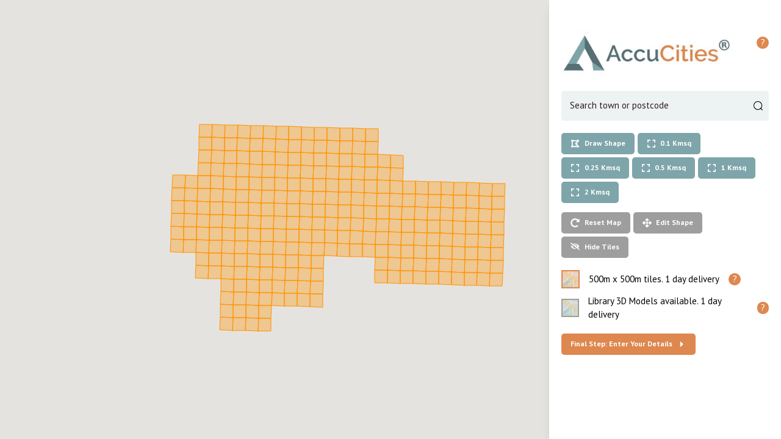

--- FILE ---
content_type: text/html; charset=UTF-8
request_url: https://quote.accucities.com/
body_size: 7574
content:
<!DOCTYPE html>
<html lang="en" prefix="og: http://ogp.me/ns# fb: http://ogp.me/ns/fb#"><head><link
rel="dns-prefetch" href="https://quote.accucities.com/"><link
rel="preconnect" href="https://quote.accucities.com/" crossorigin><meta
charset="utf-8"><meta
http-equiv="x-ua-compatible" content="ie=edge"><meta
name="viewport" content="width=device-width,minimum-scale=1"><link
rel="shortcut icon" href="/images/favicon.ico"><title>3D City Models Quote Request Tool</title><meta
name="description" content="AccuCities 3D city models Quoting Tool">
<link
rel="stylesheet" href="/css/main.css?id=f8784a9f04733ea35ee4"><link
href="https://fonts.googleapis.com/css?family=PT+Sans:400,600,700&display=swap" rel="stylesheet"> <script>(function(w,d,s,l,i){w[l]=w[l]||[];w[l].push({'gtm.start':new Date().getTime(),event:'gtm.js'});var f=d.getElementsByTagName(s)[0],j=d.createElement(s),dl=l!='dataLayer'?'&l='+l:'';j.async=true;j.src='https://www.googletagmanager.com/gtm.js?id='+i+dl;f.parentNode.insertBefore(j,f);})(window,document,'script','dataLayer','GTM-5DD7C7D');</script> 
 <script>!function(f,b,e,v,n,t,s)
{if(f.fbq)return;n=f.fbq=function(){n.callMethod?n.callMethod.apply(n,arguments):n.queue.push(arguments)};if(!f._fbq)f._fbq=n;n.push=n;n.loaded=!0;n.version='2.0';n.queue=[];t=b.createElement(e);t.async=!0;t.src=v;s=b.getElementsByTagName(e)[0];s.parentNode.insertBefore(t,s)}(window,document,'script','https://connect.facebook.net/en_US/fbevents.js');fbq('init','1191309837722724');fbq('track','PageView');</script> <noscript><img
height="1" width="1" style="display:none"
src="https://www.facebook.com/tr?id=1191309837722724&ev=PageView&noscript=1"
/></noscript></head><body class="text-base">

    <!-- Google Tag Manager (noscript) -->
    <noscript><iframe src="https://www.googletagmanager.com/ns.html?id=GTM-5DD7C7D"
    height="0" width="0" style="display:none;visibility:hidden"></iframe></noscript>
    <!-- End Google Tag Manager (noscript) -->

    <div id="site"><main
class="site-wrapper"><div
class="flex flex-col lg:flex-row-reverse h-screen"><div
class="w-full lg:w-2/5 lg:max-w-152 xl:max-w-192"><div
class=" bg-white px-8 py-4 lg:py-16 lg:h-screen shadow-lg overflow-scroll z-10 relative"><div
class="flex flex-wrap items-center relative"><div
class="w-full "><h1 class="mb-4 md:mb-8 mr-56 md:mr-16" style="max-width: 280px;"><picture>
<source
srcset=
"https://accucities-quotetool.transforms.svdcdn.com/production/AccuCities-Website-Logo-R.jpg?w=700&amp;q=100&amp;fm=webp&amp;fit=clip&amp;dm=1592494782&amp;s=1312f03acf07be942dd871d352e3ec27"
media="(min-width: 1024px)"
type="image/webp">
<source
srcset=
"https://accucities-quotetool.transforms.svdcdn.com/production/AccuCities-Website-Logo-R.jpg?w=500&amp;q=100&amp;fm=webp&amp;fit=clip&amp;dm=1592494782&amp;s=baa0c4ff0d5c21991be44ad3e8121652"
media="(min-width: 728px)"
type="image/webp">
<source
srcset=
"https://accucities-quotetool.transforms.svdcdn.com/production/AccuCities-Website-Logo-R.jpg?w=300&amp;q=100&amp;fm=webp&amp;fit=clip&amp;dm=1592494782&amp;s=c01e504c8936b1fc84845bd4fac710cb"
media="(min-width: 320px)"
type="image/webp">
<img
src="https://accucities-quotetool.transforms.svdcdn.com/production/AccuCities-Website-Logo-R.jpg?w=300&amp;q=100&amp;auto=format&amp;fit=clip&amp;dm=1592494782&amp;s=7ae0a809942622fd16866d8dd9aec056"
alt="Accu Cities Website Logo R"
class="w-full"
width="300"
height=""
loading="lazy">
</picture>				<span
class="sr-only">AccuCities Quote Tool</span></h1></div>
<a
href="#" class="absolute right-0 top-0 mt-8 block w-8 h-8 flex justify-center items-center bg-secondary text-white rounded-full js-lightbox-open" data-lightbox="#infoLightbox">?</a></div><form
action="" class="form" id="searchForm"><div
class="relative bg-grey-light rounded-lg mb-4 md:mb-8">
<input
type="text" class="w-full bg-grey-light p-3 md:p-5 rounded-lg w-full placeholder-black border border-grey-light pr-16" placeholder="Search town or postcode" id="pac-input">
<button
class="absolute right-0 px-4 top-0 bottom-0 flex items-center">
<i
class="icon-search"></i>
</button></div><div
class="flex flex-wrap mb-2 md:mb-4">
<button
class="button bg-primary mb-2 mr-2 gm-shape-start"><i
class="w-4 h-4 md:w-6 md:h-6  mr-3  block text-white fill-current"><svg
xmlns="http://www.w3.org/2000/svg" viewBox="0 0 448 512"><path
d="M384 352c-.35 0-.67.1-1.02.1l-39.2-65.32c5.07-9.17 8.22-19.56 8.22-30.78s-3.14-21.61-8.22-30.78l39.2-65.32c.35.01.67.1 1.02.1 35.35 0 64-28.65 64-64s-28.65-64-64-64c-23.63 0-44.04 12.95-55.12 32H119.12C108.04 44.95 87.63 32 64 32 28.65 32 0 60.65 0 96c0 23.63 12.95 44.04 32 55.12v209.75C12.95 371.96 0 392.37 0 416c0 35.35 28.65 64 64 64 23.63 0 44.04-12.95 55.12-32h209.75c11.09 19.05 31.49 32 55.12 32 35.35 0 64-28.65 64-64 .01-35.35-28.64-64-63.99-64zm-288 8.88V151.12A63.825 63.825 0 0 0 119.12 128h208.36l-38.46 64.1c-.35-.01-.67-.1-1.02-.1-35.35 0-64 28.65-64 64s28.65 64 64 64c.35 0 .67-.1 1.02-.1l38.46 64.1H119.12A63.748 63.748 0 0 0 96 360.88zM272 256c0-8.82 7.18-16 16-16s16 7.18 16 16-7.18 16-16 16-16-7.18-16-16zM400 96c0 8.82-7.18 16-16 16s-16-7.18-16-16 7.18-16 16-16 16 7.18 16 16zM64 80c8.82 0 16 7.18 16 16s-7.18 16-16 16-16-7.18-16-16 7.18-16 16-16zM48 416c0-8.82 7.18-16 16-16s16 7.18 16 16-7.18 16-16 16-16-7.18-16-16zm336 16c-8.82 0-16-7.18-16-16s7.18-16 16-16 16 7.18 16 16-7.18 16-16 16z"/></svg></i>Draw Shape</button>
<button
class="button bg-primary mb-2 mr-2 gm-shape-add" data-kmsq="0.1"><i
class="w-4 h-4 md:w-6 md:h-6  mr-3  block text-white fill-current"><svg
xmlns="http://www.w3.org/2000/svg" viewBox="0 0 448 512"><path
d="M0 180V56c0-13.3 10.7-24 24-24h124c6.6 0 12 5.4 12 12v40c0 6.6-5.4 12-12 12H64v84c0 6.6-5.4 12-12 12H12c-6.6 0-12-5.4-12-12zM288 44v40c0 6.6 5.4 12 12 12h84v84c0 6.6 5.4 12 12 12h40c6.6 0 12-5.4 12-12V56c0-13.3-10.7-24-24-24H300c-6.6 0-12 5.4-12 12zm148 276h-40c-6.6 0-12 5.4-12 12v84h-84c-6.6 0-12 5.4-12 12v40c0 6.6 5.4 12 12 12h124c13.3 0 24-10.7 24-24V332c0-6.6-5.4-12-12-12zM160 468v-40c0-6.6-5.4-12-12-12H64v-84c0-6.6-5.4-12-12-12H12c-6.6 0-12 5.4-12 12v124c0 13.3 10.7 24 24 24h124c6.6 0 12-5.4 12-12z"/></svg></i>0.1 kmsq</button>
<button
class="button bg-primary mb-2 mr-2 gm-shape-add" data-kmsq="0.25"><i
class="w-4 h-4 md:w-6 md:h-6  mr-3  block text-white fill-current"><svg
xmlns="http://www.w3.org/2000/svg" viewBox="0 0 448 512"><path
d="M0 180V56c0-13.3 10.7-24 24-24h124c6.6 0 12 5.4 12 12v40c0 6.6-5.4 12-12 12H64v84c0 6.6-5.4 12-12 12H12c-6.6 0-12-5.4-12-12zM288 44v40c0 6.6 5.4 12 12 12h84v84c0 6.6 5.4 12 12 12h40c6.6 0 12-5.4 12-12V56c0-13.3-10.7-24-24-24H300c-6.6 0-12 5.4-12 12zm148 276h-40c-6.6 0-12 5.4-12 12v84h-84c-6.6 0-12 5.4-12 12v40c0 6.6 5.4 12 12 12h124c13.3 0 24-10.7 24-24V332c0-6.6-5.4-12-12-12zM160 468v-40c0-6.6-5.4-12-12-12H64v-84c0-6.6-5.4-12-12-12H12c-6.6 0-12 5.4-12 12v124c0 13.3 10.7 24 24 24h124c6.6 0 12-5.4 12-12z"/></svg></i>0.25 kmsq</button>
<button
class="button bg-primary mb-2 mr-2 gm-shape-add" data-kmsq="0.5"><i
class="w-4 h-4 md:w-6 md:h-6  mr-3  block text-white fill-current"><svg
xmlns="http://www.w3.org/2000/svg" viewBox="0 0 448 512"><path
d="M0 180V56c0-13.3 10.7-24 24-24h124c6.6 0 12 5.4 12 12v40c0 6.6-5.4 12-12 12H64v84c0 6.6-5.4 12-12 12H12c-6.6 0-12-5.4-12-12zM288 44v40c0 6.6 5.4 12 12 12h84v84c0 6.6 5.4 12 12 12h40c6.6 0 12-5.4 12-12V56c0-13.3-10.7-24-24-24H300c-6.6 0-12 5.4-12 12zm148 276h-40c-6.6 0-12 5.4-12 12v84h-84c-6.6 0-12 5.4-12 12v40c0 6.6 5.4 12 12 12h124c13.3 0 24-10.7 24-24V332c0-6.6-5.4-12-12-12zM160 468v-40c0-6.6-5.4-12-12-12H64v-84c0-6.6-5.4-12-12-12H12c-6.6 0-12 5.4-12 12v124c0 13.3 10.7 24 24 24h124c6.6 0 12-5.4 12-12z"/></svg></i>0.5 kmsq</button>
<button
class="button bg-primary mb-2 mr-2 gm-shape-add" data-kmsq="1"><i
class="w-4 h-4 md:w-6 md:h-6  mr-3  block text-white fill-current"><svg
xmlns="http://www.w3.org/2000/svg" viewBox="0 0 448 512"><path
d="M0 180V56c0-13.3 10.7-24 24-24h124c6.6 0 12 5.4 12 12v40c0 6.6-5.4 12-12 12H64v84c0 6.6-5.4 12-12 12H12c-6.6 0-12-5.4-12-12zM288 44v40c0 6.6 5.4 12 12 12h84v84c0 6.6 5.4 12 12 12h40c6.6 0 12-5.4 12-12V56c0-13.3-10.7-24-24-24H300c-6.6 0-12 5.4-12 12zm148 276h-40c-6.6 0-12 5.4-12 12v84h-84c-6.6 0-12 5.4-12 12v40c0 6.6 5.4 12 12 12h124c13.3 0 24-10.7 24-24V332c0-6.6-5.4-12-12-12zM160 468v-40c0-6.6-5.4-12-12-12H64v-84c0-6.6-5.4-12-12-12H12c-6.6 0-12 5.4-12 12v124c0 13.3 10.7 24 24 24h124c6.6 0 12-5.4 12-12z"/></svg></i>1 kmsq</button>
<button
class="button bg-primary mb-2 gm-shape-add" data-kmsq="2"><i
class="w-4 h-4 md:w-6 md:h-6  mr-3  block text-white fill-current"><svg
xmlns="http://www.w3.org/2000/svg" viewBox="0 0 448 512"><path
d="M0 180V56c0-13.3 10.7-24 24-24h124c6.6 0 12 5.4 12 12v40c0 6.6-5.4 12-12 12H64v84c0 6.6-5.4 12-12 12H12c-6.6 0-12-5.4-12-12zM288 44v40c0 6.6 5.4 12 12 12h84v84c0 6.6 5.4 12 12 12h40c6.6 0 12-5.4 12-12V56c0-13.3-10.7-24-24-24H300c-6.6 0-12 5.4-12 12zm148 276h-40c-6.6 0-12 5.4-12 12v84h-84c-6.6 0-12 5.4-12 12v40c0 6.6 5.4 12 12 12h124c13.3 0 24-10.7 24-24V332c0-6.6-5.4-12-12-12zM160 468v-40c0-6.6-5.4-12-12-12H64v-84c0-6.6-5.4-12-12-12H12c-6.6 0-12 5.4-12 12v124c0 13.3 10.7 24 24 24h124c6.6 0 12-5.4 12-12z"/></svg></i>2 kmsq</button></div><div
class="flex flex-wrap mb-2 md:mb-6">
<button
class="button bg-tertiary mr-2 mb-2 gm-shape-clear"><i
class="w-4 h-4 md:w-6 md:h-6  mr-3  block text-white fill-current"><svg
xmlns="http://www.w3.org/2000/svg" viewBox="0 0 512 512"><path
d="M256.455 8c66.269.119 126.437 26.233 170.859 68.685l35.715-35.715C478.149 25.851 504 36.559 504 57.941V192c0 13.255-10.745 24-24 24H345.941c-21.382 0-32.09-25.851-16.971-40.971l41.75-41.75c-30.864-28.899-70.801-44.907-113.23-45.273-92.398-.798-170.283 73.977-169.484 169.442C88.764 348.009 162.184 424 256 424c41.127 0 79.997-14.678 110.629-41.556 4.743-4.161 11.906-3.908 16.368.553l39.662 39.662c4.872 4.872 4.631 12.815-.482 17.433C378.202 479.813 319.926 504 256 504 119.034 504 8.001 392.967 8 256.002 7.999 119.193 119.646 7.755 256.455 8z"/></svg></i>Reset Map</button>
<button
class="button bg-tertiary mr-2 mb-2 gm-shape-move"><i
class="w-4 h-4 md:w-6 md:h-6  mr-3  block text-white fill-current"><svg
xmlns="http://www.w3.org/2000/svg" viewBox="0 0 512 512"><path
d="M352.201 425.775l-79.196 79.196c-9.373 9.373-24.568 9.373-33.941 0l-79.196-79.196c-15.119-15.119-4.411-40.971 16.971-40.97h51.162L228 284H127.196v51.162c0 21.382-25.851 32.09-40.971 16.971L7.029 272.937c-9.373-9.373-9.373-24.569 0-33.941L86.225 159.8c15.119-15.119 40.971-4.411 40.971 16.971V228H228V127.196h-51.23c-21.382 0-32.09-25.851-16.971-40.971l79.196-79.196c9.373-9.373 24.568-9.373 33.941 0l79.196 79.196c15.119 15.119 4.411 40.971-16.971 40.971h-51.162V228h100.804v-51.162c0-21.382 25.851-32.09 40.97-16.971l79.196 79.196c9.373 9.373 9.373 24.569 0 33.941L425.773 352.2c-15.119 15.119-40.971 4.411-40.97-16.971V284H284v100.804h51.23c21.382 0 32.09 25.851 16.971 40.971z"/></svg></i>Edit Shape</button>
<button
class="button bg-tertiary mb-2 gm-tiles-toggle"><i
class="w-4 h-4 md:w-6 md:h-6  mr-3  block text-white fill-current"><svg
xmlns="http://www.w3.org/2000/svg" viewBox="0 0 640 512"><path
d="M320 400c-75.85 0-137.25-58.71-142.9-133.11L72.2 185.82c-13.79 17.3-26.48 35.59-36.72 55.59a32.35 32.35 0 0 0 0 29.19C89.71 376.41 197.07 448 320 448c26.91 0 52.87-4 77.89-10.46L346 397.39a144.13 144.13 0 0 1-26 2.61zm313.82 58.1l-110.55-85.44a331.25 331.25 0 0 0 81.25-102.07 32.35 32.35 0 0 0 0-29.19C550.29 135.59 442.93 64 320 64a308.15 308.15 0 0 0-147.32 37.7L45.46 3.37A16 16 0 0 0 23 6.18L3.37 31.45A16 16 0 0 0 6.18 53.9l588.36 454.73a16 16 0 0 0 22.46-2.81l19.64-25.27a16 16 0 0 0-2.82-22.45zm-183.72-142l-39.3-30.38A94.75 94.75 0 0 0 416 256a94.76 94.76 0 0 0-121.31-92.21A47.65 47.65 0 0 1 304 192a46.64 46.64 0 0 1-1.54 10l-73.61-56.89A142.31 142.31 0 0 1 320 112a143.92 143.92 0 0 1 144 144c0 21.63-5.29 41.79-13.9 60.11z"/></svg></i> <span>Hide Tiles</span></button></div><div
class="mb-4 md:mb-8 hidden js-price-box "><div
class="text-xs md:text-base"><h2 class="mb-1 md:mb-2 flex justify-between items-center font-semibold">Price Estimate <a
href="#" class="block w-8 h-8 flex justify-center items-center bg-secondary text-white rounded-full js-lightbox-open" data-lightbox="#levelLightbox">?</a></h2><div
class="flex flex-wrap justify-between -ml-2"><div
class="w-1/3 pl-2 mb-1">
Level 2:</div><div
class="w-2/3 pl-2 mb-1">
<span
class="js-price-level-2"></span></div><div
class="w-1/3 pl-2">
Level 3:</div><div
class="w-2/3 pl-2">
<span
class="js-price-level-3"></span></div><div
class="w-1/3 pl-2 js-price-level-3-textured-label">
Level 3 Textured:</div><div
class="w-2/3 pl-2">
<span
class="js-price-level-3-textured"></span></div></div><div
class="hidden js-price-info js-price-info-custom"><div
class="richtext mt-2 md:mt-6 border-t border-primary pt-2 md:pt-6"><p><strong>Estimated Delivery<br
/></strong></p><p>0.1 kmsq 6 - 8 working days<br
/>0.25 kmsq 10 - 12 working days</p><p>***Express options are available***</p></div></div><div
class="hidden js-price-info js-price-info-tiles"><div
class="richtext mt-2 md:mt-6 border-t border-primary pt-2 md:pt-6"><p>You will have the option to purchase instantly via our web store. Please click the "Pay Now" button after submitting your quote.<br
/></p><p><strong>Estimated Delivery</strong></p><p>1 working day<br
/></p></div></div></div> <script>var priceLevel2=4000;var priceLevel2Min=0.1;var priceLevel2MinPrice=400;var priceLevel3=5000;var priceLevel3Min=0.1;var priceLevel3MinPrice=500;var clientDiscount=0;</script> </div><div
class="mb-4 md:mb-8 text-xs md:text-base"><ul><li
class="mb-2 md:mb-4 flex items-center">
<span
class="w-8 h-8 md:w-12 md:h-12 inline-block mr-4 md:mr-6 border-2 border-secondary relative bg-secondary"><img
src="/images/mapthumb.jpg?id=1e2108742756a608613c" class="w-full h-full object-cover max-w-full opacity-75"></span>
500m x 500m tiles. 1 day delivery
<a
href="#" class="ml-6 block w-8 h-8 flex justify-center items-center bg-secondary text-white rounded-full js-lightbox-open" data-lightbox="#infoTilesLightbox">?</a></li><li
class="mb-1 flex items-center">
<span
class="w-8 h-8 md:w-12 md:h-12 inline-block mr-4 md:mr-6 border-2 border-tertiary relative bg-tertiary"><img
src="/images/mapthumb.jpg?id=1e2108742756a608613c" class="w-full h-full object-cover max-w-full opacity-75"></span>
Library 3D Models available. 1 day delivery
<a
href="#" class="ml-6 block w-8 h-8 flex justify-center items-center bg-secondary text-white rounded-full js-lightbox-open" data-lightbox="#infoLibraryLightbox">?</a></li></ul></div>
<button
class="button button-lg bg-secondary mb-4 gm-submit-quote">Final Step: Enter your details <i
class="w-4 h-4 md:w-6 md:h-6  ml-3  block text-white fill-current"><svg
xmlns="http://www.w3.org/2000/svg" viewBox="0 0 192 512"><path
d="M0 384.662V127.338c0-17.818 21.543-26.741 34.142-14.142l128.662 128.662c7.81 7.81 7.81 20.474 0 28.284L34.142 398.804C21.543 411.404 0 402.48 0 384.662z"/></svg></i></button><div
class="frm-error text-sm"></div></form><form
method="post" action="" class="form hidden" id="quoteForm" accept-charset="UTF-8" enctype="multipart/form-data">
<input
type="hidden" name="CRAFT_CSRF_TOKEN" value="dUrcqOeoW8IV2FYkLlNbruxxNr-CCKcOnGn2EF0K1zlvA_6yKhDT0xstm4Wd5iONJfVuVGoVK5vaGAXo1HDkRqgPlHVrO5tyCVy14QdTlLE=">
<input
type="hidden" name="action" value="wheelform/message/send">
<input
type="hidden" name="form_id" value="2"><div
class="flex mb-2 md:mb-6">
<button
class="button bg-tertiary mr-2 mb-2 gm-back-draw"><i
class="w-4 h-4 md:w-6 md:h-6  mr-3  block text-white fill-current"><svg
xmlns="http://www.w3.org/2000/svg" viewBox="0 0 448 512"><path
d="M223.7 239l136-136c9.4-9.4 24.6-9.4 33.9 0l22.6 22.6c9.4 9.4 9.4 24.6 0 33.9L319.9 256l96.4 96.4c9.4 9.4 9.4 24.6 0 33.9L393.7 409c-9.4 9.4-24.6 9.4-33.9 0l-136-136c-9.5-9.4-9.5-24.6-.1-34zm-192 34l136 136c9.4 9.4 24.6 9.4 33.9 0l22.6-22.6c9.4-9.4 9.4-24.6 0-33.9L127.9 256l96.4-96.4c9.4-9.4 9.4-24.6 0-33.9L201.7 103c-9.4-9.4-24.6-9.4-33.9 0l-136 136c-9.5 9.4-9.5 24.6-.1 34z"/></svg></i> Back to map mark-up</button>
<button
class="button bg-tertiary mb-2 gm-shape-reset"><i
class="w-4 h-4 md:w-6 md:h-6  mr-3  block text-white fill-current"><svg
xmlns="http://www.w3.org/2000/svg" viewBox="0 0 512 512"><path
d="M256.455 8c66.269.119 126.437 26.233 170.859 68.685l35.715-35.715C478.149 25.851 504 36.559 504 57.941V192c0 13.255-10.745 24-24 24H345.941c-21.382 0-32.09-25.851-16.971-40.971l41.75-41.75c-30.864-28.899-70.801-44.907-113.23-45.273-92.398-.798-170.283 73.977-169.484 169.442C88.764 348.009 162.184 424 256 424c41.127 0 79.997-14.678 110.629-41.556 4.743-4.161 11.906-3.908 16.368.553l39.662 39.662c4.872 4.872 4.631 12.815-.482 17.433C378.202 479.813 319.926 504 256 504 119.034 504 8.001 392.967 8 256.002 7.999 119.193 119.646 7.755 256.455 8z"/></svg></i> Reset Map</button></div>
<input
type="text" class="bg-grey-light p-3 md:p-5 rounded-lg w-full placeholder-black border border-grey-light mb-4  required  " name="fromName" id="fromName" placeholder="Name *" value="" required>
<input
type="text" class="bg-grey-light p-3 md:p-5 rounded-lg w-full placeholder-black border border-grey-light mb-4" name="title" id="ac-company" placeholder="Company" value=""><input
type="email" class="bg-grey-light p-3 md:p-5 rounded-lg w-full placeholder-black border border-grey-light mb-4  required  " name="fromEmail" id="fromEmail" placeholder="Email *" required><input
type="text" class="bg-grey-light p-3 md:p-5 rounded-lg w-full placeholder-black border border-grey-light mb-4  required  " name="phone" id="ac-telephone" placeholder="Telephone *" required><div
class="mb-4 flex justify-between items-center text-xs">
<span
class="font-semibold">Model Level of Detail:</span>
<a
href="#" class="block w-6 h-6 flex justify-center items-center bg-secondary text-white rounded-full js-lightbox-open" data-lightbox="#levelLightbox">?</a></div><div
class="mb-4 flex items-center text-xs">
<label
for="ac-level-2" class="mr-12">
<input
type="radio" name="level" class="js-quote-level-detail" id="ac-level-2" value="2" required>
<span>Level 2</span>
</label>
<label
for="ac-level-3" class="mr-12">
<input
type="radio" name="level" class="js-quote-level-detail" id="ac-level-3" value="3" required>
<span>Level 3</span>
</label>
<label
for="ac-level-3-textured" class="hidden js-level-tiles">
<input
type="radio" name="level" class="js-quote-level-detail" id="ac-level-3-textured" value="3Textured" required>
<span>Level 3 Textured</span>
</label></div><textarea class="bg-grey-light p-3 md:p-5 rounded-lg w-full placeholder-black border border-grey-light h-64 resize-none mb-4" name="information" id="ac-information" placeholder="Additional Information"></textarea><input
readonly type="hidden" name="area" id="ac-coords-area" placeholder="Area">
<input
readonly type="hidden" name="link" id="ac-coords-encoded">
<input
readonly type="hidden" id="ac-coords-string">
<input
readonly type="hidden" name="tiles" id="ac-tiles">
<input
readonly type="hidden" name="priceLevel3" id="ac-price-level-3">
<input
readonly type="hidden" name="priceLevel3Textured" id="ac-price-level-3-textured">
<input
readonly type="hidden" name="priceLevel2" id="ac-price-level-2">
<input
readonly type="hidden" name="type" id="ac-type" value="Quote">
<input
readonly type="hidden" name="sourceID" value="2">
<input
readonly type="hidden" name="sourceDesc" value="Quote Tool">
<input
readonly type="hidden" name="companyID" value=""><div
class="flex flex-wrap items-center"><div
class="js-buy-buttons hidden flex items-center">
<button
type="submit" class="button button-lg bg-secondary mb-2 js-quote-form-submit" id="buttonSendQuoteBuy"><span>Purchase Tiles</span> <i
class="w-4 h-4 md:w-6 md:h-6  ml-3  block text-white fill-current"><svg
xmlns="http://www.w3.org/2000/svg" viewBox="0 0 192 512"><path
d="M0 384.662V127.338c0-17.818 21.543-26.741 34.142-14.142l128.662 128.662c7.81 7.81 7.81 20.474 0 28.284L34.142 398.804C21.543 411.404 0 402.48 0 384.662z"/></svg></i></button>
<span
class="mx-4 mb-2 font-semibold text-sm">Or</span></div>
<button
type="submit" class="button button-lg bg-secondary mb-2 js-quote-form-submit" id="buttonSendQuote"><span>Submit Quote</span> <i
class="w-4 h-4 md:w-6 md:h-6  ml-3  block text-white fill-current"><svg
xmlns="http://www.w3.org/2000/svg" viewBox="0 0 192 512"><path
d="M0 384.662V127.338c0-17.818 21.543-26.741 34.142-14.142l128.662 128.662c7.81 7.81 7.81 20.474 0 28.284L34.142 398.804C21.543 411.404 0 402.48 0 384.662z"/></svg></i></button></div></form><div
id="payForm" class="hidden"><div
class="richtext mb-4"></div>
<a
href="#" class="block button bg-primary py-6 text-base w-full js-pay-button">Pay Now</a></div><div
class="hidden" id="levelLightbox"><h2 class="mb-4 text-primary font-semibold text-lg">Level of Detail</h2>
<img
src="/images/level2.jpg?id=de42ba56f7bd16df96d1" alt="level 2 3D model" class="w-full mb-8">
<img
src="/images/level3.jpg?id=8c9dcdf250477925acd5" alt="level 3 3D model" class="w-full"></div><div
class="hidden" id="infoLightbox"><h2 class="mb-4 text-primary font-semibold text-lg">Information</h2><div
class="richtext"><p>1 Day Delivery on ALL tiles. Available for <a
href="https://www.accucities.com/3d-models-london/" target="_blank" rel="noreferrer noopener">​London​</a>, Birmingham, Bristol, <a
href="https://www.accucities.com/3d-model-of-cardiff/" target="_blank" rel="noreferrer noopener">Cardiff</a> and Dublin.<br
/><br
/>5 days average delivery time for bespoke projects.</p><p>Need assistance? ​<a
href="https://www.accucities.com/contact-accucities/" target="_blank" rel="noreferrer noopener">contact us</a>​.<br
/></p><p><em>***Please note that Tiles appear on quote tool in WGS84 map location. Tile models are created and delivered in British National Grid (London, Birmingham, Bristol, Cardiff) or Irish Transverse Mercator (Dublin) co-ordinate systems NOT WGS84***</em></p></div></div><div
class="hidden" id="infoTilesLightbox"><h2 class="mb-4 text-primary font-semibold text-lg">Information</h2><div
class="richtext"><p>1 Day Delivery on ALL tiles. Available for <a
href="https://www.accucities.com/3d-models-london/" target="_blank" rel="noreferrer noopener">​London​</a>, Birmingham, Bristol, <a
href="https://www.accucities.com/3d-model-of-cardiff/" target="_blank" rel="noreferrer noopener">Cardiff</a> and Dublin.<br
/></p><p>***Please note that Tiles appear on quote tool in WGS84 map location. Tile models are created and delivered in British National Grid (London, Birmingham, Bristol, Cardiff) or Irish Transverse Mercator (Dublin) co-ordinate systems NOT WGS84***</p></div></div><div
class="hidden" id="infoLibraryLightbox"><h2 class="mb-4 text-primary font-semibold text-lg">Information</h2><div
class="richtext"><p>1 Day Delivery on models in our Library. Available for various parts of the UK.<br
/></p><p>***Please note that Tiles appear on quote tool in WGS84 map location. Tile models are created and delivered in British National Grid (London, Birmingham, Bristol, Cardiff) or Irish Transverse Mercator (Dublin) co-ordinate systems NOT WGS84***</p></div></div></div></div><div
class="w-full flex-1"><div
class="page-map w-full h-full lg:h-screen relative" id="map"></div></div></div><div
class="fixed flex inset-0 z-50 js-lightbox" style="display: none;"><div
class="bg-black opacity-75 absolute inset-0"></div><div
class="max-w-full p-8 bg-white m-auto relative" style="width: 450px"><div
class="js-lightbox-content"></div>
<a
href="#" class="absolute right-0 top-0 mr-8 mt-4 text-xl text-primary font-semibold js-lightbox-close">×</a></div></div></main></div>

    <script
      src="https://cdnjs.cloudflare.com/ajax/libs/jquery/2.1.1/jquery.min.js"></script>
    <script src="https://maps.googleapis.com/maps/api/js?key=AIzaSyDUSexsjYf3yX1qHDicW1kH7NVqHZHtcEQ&libraries=places,drawing,geometry" type="text/javascript"></script>

    <script src="/js/main.js?id=fcee2d45b7c6a97ac3eb" defer></script>
    <script>window.tileData = {"London":{"title":"London","file":"https:\/\/accucities-quotetool.files.svdcdn.com\/production\/tiles\/London_70kmsq_2025-03-19-103506_oqdv.geojson","level2Price":250,"level3Price":500,"level3TexturedPrice":1000,"productUrl":{"2":"https:\/\/www.accucities.com\/basket\/?add-to-cart=37148","3":"https:\/\/www.accucities.com\/basket\/?add-to-cart=37151","3Textured":"https:\/\/www.accucities.com\/basket\/?add-to-cart=46765"}},"Cardiff":{"title":"Cardiff","file":"https:\/\/accucities-quotetool.files.svdcdn.com\/production\/tiles\/Cardiff_4KMSQ_Tiles.geojson","level2Price":500,"level3Price":800,"level3TexturedPrice":null,"productUrl":{"2":"https:\/\/www.accucities.com\/basket\/?add-to-cart=37603","3":"https:\/\/www.accucities.com\/basket\/?add-to-cart=37604","3Textured":null}},"Birmingham":{"title":"Birmingham","file":"https:\/\/accucities-quotetool.files.svdcdn.com\/production\/tiles\/Birmingham_7KMSQ_Tiles.geojson","level2Price":500,"level3Price":800,"level3TexturedPrice":null,"productUrl":{"2":"https:\/\/www.accucities.com\/basket\/?add-to-cart=37780","3":"https:\/\/www.accucities.com\/basket\/?add-to-cart=37781","3Textured":null}},"Bristol":{"title":"Bristol","file":"https:\/\/accucities-quotetool.files.svdcdn.com\/production\/tiles\/Bristol_4KMSQ_Tiles.geojson","level2Price":500,"level3Price":800,"level3TexturedPrice":null,"productUrl":{"2":"https:\/\/www.accucities.com\/basket\/?add-to-cart=37778","3":"https:\/\/www.accucities.com\/basket\/?add-to-cart=37777","3Textured":null}},"Dublin":{"title":"Dublin","file":"https:\/\/accucities-quotetool.files.svdcdn.com\/production\/tiles\/Dublin_12.25KMSQ_Tiles.geojson","level2Price":500,"level3Price":800,"level3TexturedPrice":null,"productUrl":{"2":"https:\/\/www.accucities.com\/basket\/?add-to-cart=37782","3":"https:\/\/www.accucities.com\/basket\/?add-to-cart=37783","3Textured":null}},"Detroit":{"title":"Detroit","file":"https:\/\/accucities-quotetool.files.svdcdn.com\/production\/tiles\/Detroit_Tiles.geojson","level2Price":500,"level3Price":800,"level3TexturedPrice":null,"productUrl":{"2":null,"3":null,"3Textured":null}}};
window.deliveryAreaData = [];
window.csrfTokenName = "CRAFT_CSRF_TOKEN";
        window.csrfTokenValue = "dUrcqOeoW8IV2FYkLlNbruxxNr\u002DCCKcOnGn2EF0K1zlvA_6yKhDT0xstm4Wd5iONJfVuVGoVK5vaGAXo1HDkRqgPlHVrO5tyCVy14QdTlLE\u003D";</script>

    <!-- Google Analytics: change UA-XXXXX-X to be your site's ID. -->
    <script>
      (function(b,o,i,l,e,r){b.GoogleAnalyticsObject=l;b[l]||(b[l]=
      function(){(b[l].q=b[l].q||[]).push(arguments)});b[l].l=+new Date;
      e=o.createElement(i);r=o.getElementsByTagName(i)[0];
      e.src='https://www.google-analytics.com/analytics.js';
      r.parentNode.insertBefore(e,r)}(window,document,'script','ga'));
      ga('create','UA-100321022-1');ga('send','pageview');
    </script>

    <script>
      (function(w,d,u){
        var s=d.createElement('script');s.async=true;s.src=u+'?'+(Date.now()/60000|0);
        var h=d.getElementsByTagName('script')[0];h.parentNode.insertBefore(s,h);
      })(window,document,'https://cdn.bitrix24.eu/b10761727/crm/site_button/loader_3_eo5ykv.js');
    </script>

  </body>
</html>


--- FILE ---
content_type: text/css
request_url: https://quote.accucities.com/css/main.css?id=f8784a9f04733ea35ee4
body_size: 2517
content:
/*! normalize.css v8.0.1 | MIT License | github.com/necolas/normalize.css */html{line-height:1.15;-webkit-text-size-adjust:100%}body{margin:0}main{display:block}h1{font-size:2em;margin:.67em 0}a{background-color:transparent}b{font-weight:bolder}img{border-style:none}button,input,select,textarea{font-family:inherit;font-size:100%;line-height:1.15;margin:0}button,input{overflow:visible}button,select{text-transform:none}[type=button],[type=reset],[type=submit],button{-webkit-appearance:button}[type=button]::-moz-focus-inner,[type=reset]::-moz-focus-inner,[type=submit]::-moz-focus-inner,button::-moz-focus-inner{border-style:none;padding:0}[type=button]:-moz-focusring,[type=reset]:-moz-focusring,[type=submit]:-moz-focusring,button:-moz-focusring{outline:1px dotted ButtonText}textarea{overflow:auto}[type=checkbox],[type=radio]{box-sizing:border-box;padding:0}[type=number]::-webkit-inner-spin-button,[type=number]::-webkit-outer-spin-button{height:auto}[type=search]{-webkit-appearance:textfield;outline-offset:-2px}[type=search]::-webkit-search-decoration{-webkit-appearance:none}::-webkit-file-upload-button{-webkit-appearance:button;font:inherit}details{display:block}[hidden]{display:none}html{box-sizing:border-box;font-family:sans-serif}*,:after,:before{box-sizing:inherit}dl,h1,h2,p{margin:0}button{background:transparent;padding:0}button:focus{outline:1px dotted;outline:5px auto -webkit-focus-ring-color}ul{list-style:none;margin:0;padding:0}html{font-family:-apple-system,BlinkMacSystemFont,Segoe UI,Roboto,Helvetica Neue,Arial,Noto Sans,sans-serif,Apple Color Emoji,Segoe UI Emoji,Segoe UI Symbol,Noto Color Emoji;line-height:1.5}*,:after,:before{border:0 solid}img{border-style:solid}textarea{resize:vertical}input::-webkit-input-placeholder,textarea::-webkit-input-placeholder{color:#a0aec0}input::-moz-placeholder,textarea::-moz-placeholder{color:#a0aec0}input:-ms-input-placeholder,textarea:-ms-input-placeholder{color:#a0aec0}input::-ms-input-placeholder,textarea::-ms-input-placeholder{color:#a0aec0}input::placeholder,textarea::placeholder{color:#a0aec0}[role=button],button{cursor:pointer}h1,h2{font-size:inherit;font-weight:inherit}a{color:inherit;text-decoration:inherit}button,input,select,textarea{padding:0;line-height:inherit;color:inherit}canvas,iframe,img,object,svg{display:block;vertical-align:middle}img{max-width:100%;height:auto}html{font-family:PT Sans,sans-serif;font-size:62.5%;scroll-behavior:smooth}b{font-weight:700}svg{max-height:100%;max-width:100%}.button{padding:1rem 1.5rem;font-size:1.2rem;line-height:1;border-radius:.5rem;color:#fff;text-transform:capitalize;font-weight:700;text-align:center;display:-webkit-box;display:flex;-webkit-box-align:center;align-items:center;-webkit-box-pack:center;justify-content:center;-webkit-transition:opacity .2s;transition:opacity .2s}.button:hover{opacity:.9}@media (min-width:1320px){.button{padding:1.25rem 3rem}}.icon-search{display:block;width:1.5rem;height:1.5rem;background-repeat:no-repeat;background-size:contain;background-image:url(/images/icon-search.png?c005bd28927ce5856d3030b78524e0cf)}.logo{background-image:url(/images/logo.png?e50cbdc300f64e35965678cb0f58ebce)}.richtext p:not(:last-child){margin-bottom:.5rem}@media (min-width:768px){.richtext p:not(:last-child){margin-bottom:1rem}}.richtext a:not(.button){text-decoration:underline;color:#7ea5aa}.richtext a:not(.button):hover{color:#de874f}.richtext h2{font-weight:600}@media (min-width:768px){.richtext h2{margin-bottom:.5rem}}.sr-only{position:absolute;width:1px;height:1px;padding:0;margin:-1px;overflow:hidden;clip:rect(0,0,0,0);white-space:nowrap;border-width:0}.appearance-none{-webkit-appearance:none;-moz-appearance:none;appearance:none}.bg-transparent{background-color:transparent}.bg-black{background-color:#301f1f}.bg-white{background-color:#fff}.bg-primary{background-color:#7ea5aa}.bg-secondary{background-color:#de874f}.bg-tertiary{background-color:#9e9e9e}.bg-grey-light{background-color:#edf2f2}.border-primary{border-color:#7ea5aa}.border-secondary{border-color:#de874f}.border-tertiary{border-color:#9e9e9e}.border-grey-light{border-color:#edf2f2}.border-red{border-color:#df3636}.rounded-lg{border-radius:.5rem}.rounded-full{border-radius:9999px}.border-none{border-style:none}.border-2{border-width:2px}.border{border-width:1px}.border-t-8{border-top-width:8px}.border-t{border-top-width:1px}.block{display:block}.inline-block{display:inline-block}.flex{display:-webkit-box;display:flex}.hidden{display:none}.flex-col{-webkit-box-orient:vertical;-webkit-box-direction:normal;flex-direction:column}.flex-wrap{flex-wrap:wrap}.items-center{-webkit-box-align:center;align-items:center}.justify-center{-webkit-box-pack:center;justify-content:center}.justify-between{-webkit-box-pack:justify;justify-content:space-between}.flex-1{-webkit-box-flex:1;flex:1 1 0%}.font-semibold{font-weight:600}.font-bold{font-weight:700}.h-4{height:1rem}.h-6{height:1.5rem}.h-8{height:2rem}.h-64{height:16rem}.h-full{height:100%}.h-screen{height:100vh}.m-auto{margin:auto}.mx-4{margin-left:1rem;margin-right:1rem}.mx-auto{margin-left:auto;margin-right:auto}.mt-1{margin-top:.25rem}.mb-1{margin-bottom:.25rem}.mt-2{margin-top:.5rem}.mr-2{margin-right:.5rem}.mb-2{margin-bottom:.5rem}.mr-3{margin-right:.75rem}.ml-3{margin-left:.75rem}.mt-4{margin-top:1rem}.mr-4{margin-right:1rem}.mb-4{margin-bottom:1rem}.ml-6{margin-left:1.5rem}.mt-8{margin-top:2rem}.mr-8{margin-right:2rem}.mb-8{margin-bottom:2rem}.mr-12{margin-right:3rem}.mr-56{margin-right:14rem}.-ml-2{margin-left:-.5rem}.max-w-full{max-width:100%}.object-cover{-o-object-fit:cover;object-fit:cover}.opacity-75{opacity:.75}.focus\:outline-none:focus{outline:0}.overflow-scroll{overflow:scroll}.p-3{padding:.75rem}.p-8{padding:2rem}.py-4{padding-top:1rem;padding-bottom:1rem}.px-4{padding-left:1rem;padding-right:1rem}.py-6{padding-top:1.5rem;padding-bottom:1.5rem}.px-8{padding-left:2rem;padding-right:2rem}.px-12{padding-left:3rem;padding-right:3rem}.pt-2{padding-top:.5rem}.pl-2{padding-left:.5rem}.pr-12{padding-right:3rem}.pr-16{padding-right:4rem}.placeholder-black::-webkit-input-placeholder{color:#301f1f}.placeholder-black::-moz-placeholder{color:#301f1f}.placeholder-black:-ms-input-placeholder{color:#301f1f}.placeholder-black::-ms-input-placeholder{color:#301f1f}.placeholder-black::placeholder{color:#301f1f}.pointer-events-none{pointer-events:none}.fixed{position:fixed}.absolute{position:absolute}.relative{position:relative}.inset-0{right:0;left:0}.inset-0,.inset-y-0{top:0;bottom:0}.top-0{top:0}.right-0{right:0}.bottom-0{bottom:0}.resize-none{resize:none}.shadow-lg{box-shadow:0 10px 15px -3px rgba(0,0,0,.1),0 4px 6px -2px rgba(0,0,0,.05)}.fill-current{fill:currentColor}.text-white{color:#fff}.text-primary{color:#7ea5aa}.text-red{color:#df3636}.text-xs{font-size:1.2rem}.text-sm{font-size:1.4rem}.text-base{font-size:1.5rem}.text-lg{font-size:1.8rem}.text-xl{font-size:3rem}.line-through{text-decoration:line-through}.w-4{width:1rem}.w-6{width:1.5rem}.w-8{width:2rem}.w-1\/3{width:33.333333%}.w-2\/3{width:66.666667%}.w-full{width:100%}.z-10{z-index:10}.z-50{z-index:50}@media (min-width:768px){.md\:h-6{height:1.5rem}.md\:h-12{height:3rem}.md\:mb-0{margin-bottom:0}.md\:mb-2{margin-bottom:.5rem}.md\:mb-4{margin-bottom:1rem}.md\:mt-6{margin-top:1.5rem}.md\:mr-6{margin-right:1.5rem}.md\:mb-6{margin-bottom:1.5rem}.md\:mb-8{margin-bottom:2rem}.md\:mr-16{margin-right:4rem}.md\:p-5{padding:1.25rem}.md\:pt-6{padding-top:1.5rem}.md\:text-base{font-size:1.5rem}.md\:w-6{width:1.5rem}.md\:w-12{width:3rem}.md\:w-1\/2{width:50%}}@media (min-width:1024px){.lg\:flex-row-reverse{-webkit-box-orient:horizontal;-webkit-box-direction:reverse;flex-direction:row-reverse}.lg\:h-screen{height:100vh}.lg\:mb-16{margin-bottom:4rem}.lg\:max-w-152{max-width:38rem}.lg\:py-16{padding-top:4rem;padding-bottom:4rem}.lg\:w-2\/5{width:40%}.lg\:w-full{width:100%}}@media (min-width:1320px){.xl\:max-w-192{max-width:48rem}}

--- FILE ---
content_type: text/plain
request_url: https://www.google-analytics.com/j/collect?v=1&_v=j102&a=56004143&t=pageview&_s=1&dl=https%3A%2F%2Fquote.accucities.com%2F&ul=en-us%40posix&dt=3D%20City%20Models%20Quote%20Request%20Tool&sr=1280x720&vp=1280x720&_u=IEBAAAABAAAAAC~&jid=864911629&gjid=2079506837&cid=549238364.1768931382&tid=UA-100321022-1&_gid=877023539.1768931382&_r=1&_slc=1&z=1800499512
body_size: -452
content:
2,cG-7Q12YTB4F7